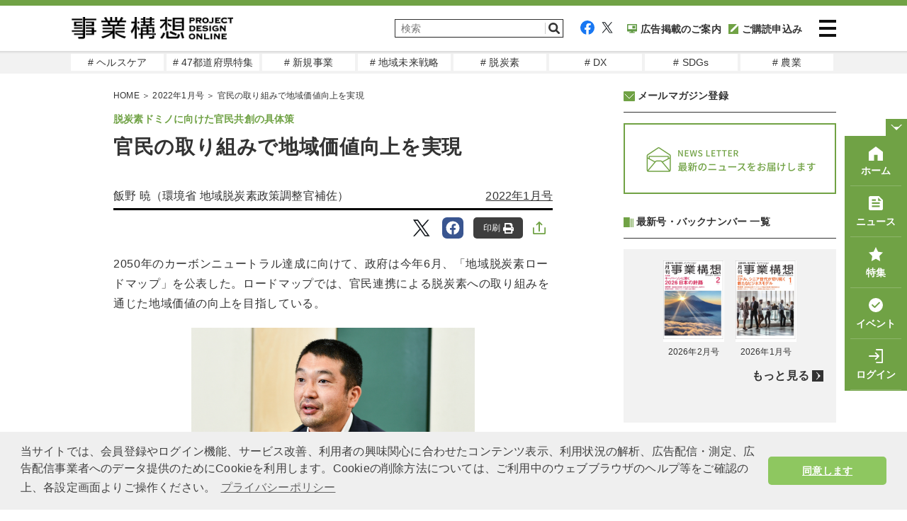

--- FILE ---
content_type: text/html; charset=UTF-8
request_url: https://www.projectdesign.jp/articles/31796ec2-288e-4499-a2c6-630f76ab17ee
body_size: 17218
content:
<!DOCTYPE html>
<html lang="ja">
<head prefix="og: http://ogp.me/ns# fb: http://ogp.me/ns/fb# website: http://ogp.me/ns/website#">
  <meta charset="UTF-8">
  <meta name="viewport" content="width=device-width,initial-scale=1">
  <meta http-equiv="X-UA-Compatible" content="IE=edge">
  <meta name="csrf-token" content="i8kzUcgRVa1oYhNqbYvwezrHWKePgEQEvm4Dab66">
  <meta name="facebook-domain-verification" content="n9rvgshxitvznjmaofjnwgqyg3167m" />
  <link href="https://use.fontawesome.com/releases/v5.6.1/css/all.css" rel="stylesheet">
  <link href="https://www.projectdesign.jp/assets/css/import.css?v=20210824" rel="stylesheet" media="all">
    <link rel="stylesheet" href="https://www.projectdesign.jp/assets/css/print.css" media="print">
    <link rel="apple-touch-icon-precomposed" href="https://www.projectdesign.jp/assets/img/common/apple_touch_icon.png">
    <link href="https://use.fontawesome.com/releases/v5.6.1/css/all.css" rel="stylesheet">
  <script async src="https://www.projectdesign.jp/assets/js/iine.js"></script>
  <script async src="https://www.projectdesign.jp/assets/js/ga_social_tracking.js"></script>
  <script src="https://www.projectdesign.jp/assets/js/jquery-1.6.min.js"></script>
  <script src="https://www.projectdesign.jp/assets/js/jquery.page-scroller.js"></script>
  <script async src="https://www.projectdesign.jp/assets/js/menu.js"></script>
  <script src="https://www.projectdesign.jp/assets/js/jquery.flexslider-min.js"></script>
  <script async src="https://www.projectdesign.jp/assets/js/slider_style.js"></script>
  <script async src="https://www.projectdesign.jp/assets/js/jquery.matchHeight.js"></script>
            <title>官民の取り組みで地域価値向上を実現 | 2022年1月号 | 事業構想オンライン</title>
            <meta name="keywords" content="社会動向,自治体,脱炭素,脱炭素ドミノに向けた官民共創の具体策">
  <meta name="description" content="2050年のカーボンニュートラル達成に向けて、政府は今年6月、「地域脱炭素ロードマップ」を公表した。ロードマップでは、官民連携による脱炭素への取り組みを通じた地域価値の向上を目指している。飯野 暁（環境省地域脱炭素政策調整官補佐）2021年夏に「気候変動に関する政府間パネル（IP">
  <link rel="canonical" href="https://www.projectdesign.jp/articles/31796ec2-288e-4499-a2c6-630f76ab17ee">
  
  
  <meta property="og:type" content="article">
  <meta property="fb:app_id" content="269248174513071">
  <meta property="og:url" content="https://www.projectdesign.jp/articles/31796ec2-288e-4499-a2c6-630f76ab17ee">
  <meta property="og:title" content="官民の取り組みで地域価値向上を実現">
  <meta property="og:description" content="2050年のカーボンニュートラル達成に向けて、政府は今年6月、「地域脱炭素ロードマップ」を公表した。ロードマップでは、官民連携による脱炭素への取り組みを通じた地域価値の向上を目指している。飯野 暁（環境省地域脱炭素政策調整官補佐）2021年夏に「気候変動に関する政府間パネル（IP">
  <meta property="og:image" content="https://cdn.projectdesign.jp/uploads/2021/11/29/4Ko6Wduo5GtvLzFjlKucIb48yWkPUzaB9e6aybp9.jpg">
  <meta property="og:site_name" content="PROJECT DESIGN - 月刊「事業構想」オンライン">
  <meta property="article:published_time" content="2021-11-30">
  <meta name="twitter:card" content="summary_large_image">
  <meta name="twitter:site" content="@pdesign_jp">
  <meta name="twitter:title" content="官民の取り組みで地域価値向上を実現">
  <meta name="twitter:description" content="2050年のカーボンニュートラル達成に向けて、政府は今年6月、「地域脱炭素ロードマップ」を公表した。ロードマップでは、官民連携による脱炭素への取り組みを通じた地域価値の向上を目指している。飯野 暁（環境省地域脱炭素政策調整官補佐）2021年夏に「気候変動に関する政府間パネル（IP">
  <meta name="twitter:image" content="https://cdn.projectdesign.jp/uploads/2021/11/29/4Ko6Wduo5GtvLzFjlKucIb48yWkPUzaB9e6aybp9.jpg">
      <script>
    $(function () {
      $('.attBloc .delete').click(function(){
        $(this).parents('.attBloc').animate({ opacity: 'hide' }, 'slow');
      });
    });

    // Application global variables
    window.oms = {};
    oms.assetsPath = 'https://www.projectdesign.jp/assets/';
  </script>
  <script>
  $(document).ready(function() {
    $('.related_more_article').css('display', 'none');
  });
  $(function() {
    $('.related_more').click(function() {
      $('.related_more_article').css('display', 'block');
      $('.related_more').css('display', 'none');
    });

    // 印刷ボタンクリック
    $('#btn_print, #btn_print_btm').bind('click', function(){
      window.print();
    });

    // モーダル表示
    $('.js-modal-open').each(function(){
      $(this).click(function() {
        var target = $(this).attr('data-target');
        $('#' + target).fadeIn();
        return false;
      });
    });
    $('.js-modal-close').click(function() {
      $('.js-modal').fadeOut();
      return false;
    });

    
      });
</script>
<script defer src="https://www.projectdesign.jp/assets/js/customer_already_read_posts.js"></script>


<script type="application/ld+json">
{
    "@context": "https://schema.org",
    "@type": "NewsArticle",
    "mainEntityOfPage": {
        "@type": "WebPage",
        "@id": "https://www.projectdesign.jp/articles/31796ec2-288e-4499-a2c6-630f76ab17ee"
    },
    "headline": "官民の取り組みで地域価値向上を実現",
    "image": [
        "https://cdn.projectdesign.jp/uploads/2021/11/29/4Ko6Wduo5GtvLzFjlKucIb48yWkPUzaB9e6aybp9.jpg"
    ],
    "datePublished": "2021-11-30T21:00:00+09:00",
    "dateModified": "2021-11-30T21:00:07+09:00",
        "author": {
        "@type": "Person",
        "name": "飯野 暁"
    },
      "publisher": {
      "@type": "Organization",
      "name": "事業構想オンライン",
      "logo": {
          "@type": "ImageObject",
          "url": "https://www.projectdesign.jp/assets/img/logo.png"
        }
    },
    "description": "",
    "isAccessibleForFree": "False",
    "hasPart": {
        "@type": "WebPageElement",
        "isAccessibleForFree": "False",
        "cssSelector": ".paywall"
    }
}
</script>
  <style>
    
  </style>
    <style>
    
  </style>
  <script async src="https://securepubads.g.doubleclick.net/tag/js/gpt.js"></script>
<script>
  window.googletag = window.googletag || {cmd: []};
  googletag.cmd.push(function() {
    googletag.defineSlot('/34229252/事業構想レクタングル', [300, 250], 'div-gpt-ad-1629256000908-0').addService(googletag.pubads());
    googletag.defineSlot('/34229252/PD_sidebar_rectangle_1', [300, 250], 'div-gpt-ad-1629310448260-0').addService(googletag.pubads());

          googletag.pubads().setTargeting('content_tag', ["series_social_trend","category_municipality","genre_decarbon","public-private-co-creation-decarbonized-dominoes"]);
              googletag.pubads().setTargeting('content_category', 'column');
        
    googletag.pubads().enableSingleRequest();
    googletag.pubads().collapseEmptyDivs();
    googletag.enableServices();
  });
</script>
  <script type="text/javascript">
  var dataLayer = dataLayer || [];
  dataLayer.push({
          MemberType: "Guest",
      CustomerId: "0",
              TagName: "series_social_trend,category_municipality,genre_decarbon,public-private-co-creation-decarbonized-dominoes",
      CategoryName: "column",
      PostType: "公開",
          PostTags: ["\u793e\u4f1a\u52d5\u5411","\u81ea\u6cbb\u4f53","\u8131\u70ad\u7d20"]
  })
</script>

<!-- Google Tag Manager -->
<script>(function(w,d,s,l,i){w[l]=w[l]||[];w[l].push({'gtm.start':
new Date().getTime(),event:'gtm.js'});var f=d.getElementsByTagName(s)[0],
j=d.createElement(s),dl=l!='dataLayer'?'&l='+l:'';j.async=true;j.src=
'https://www.googletagmanager.com/gtm.js?id='+i+dl;f.parentNode.insertBefore(j,f);
})(window,document,'script','dataLayer','GTM-KRBHFB2');</script>
<!-- End Google Tag Manager -->
  <link rel="stylesheet" href="https://use.typekit.net/vzb0eqc.css">
  <link rel="stylesheet" href="//cdnjs.cloudflare.com/ajax/libs/cookieconsent2/3.1.0/cookieconsent.min.css">
  <script src="//cdnjs.cloudflare.com/ajax/libs/cookieconsent2/3.1.0/cookieconsent.min.js"></script>
  <script>
  window.addEventListener('load', function() {
    window.cookieconsent.initialise({
      palette: {
        popup: {
          background: '#efefef',
          text: '#404040'
        },
        button: {
          background: '#8ec760',
          text: '#ffffff'
        }
      },
      theme: 'classic',
      content: {
        message: '当サイトでは、会員登録やログイン機能、サービス改善、利用者の興味関心に合わせたコンテンツ表示、利用状況の解析、広告配信・測定、広告配信事業者へのデータ提供のためにCookieを利用します。Cookieの削除方法については、ご利用中のウェブブラウザのヘルプ等をご確認の上、各設定画面よりご操作ください。',
        dismiss: '同意します',
        link: 'プライバシーポリシー',
        href: 'https://www.projectdesign.jp/privacy'
      }
    })
  });
  </script>
  
  <script>
    (function() {
      var twitterWidgets = document.createElement('script');
      twitterWidgets.async = true;
      twitterWidgets.src = '//platform.twitter.com/widgets.js';
      // Setup a callback to track once the script loads.
      document.getElementsByTagName('head')[0].appendChild(twitterWidgets);
    })();
  </script>
  <script src="https://cdnjs.cloudflare.com/ajax/libs/object-fit-images/3.2.4/ofi.js"></script>
  <script>$(function () { objectFitImages() });</script>
</head>
<body>
<!-- Google Tag Manager (noscript) -->
<noscript><iframe src="https://www.googletagmanager.com/ns.html?id=GTM-KRBHFB2" height="0" width="0" style="display:none;visibility:hidden"></iframe></noscript>
<!-- End Google Tag Manager (noscript) -->

<div id="fb-root"></div>
<script>
  (function(d, s, id) {
    var js, fjs = d.getElementsByTagName(s)[0];
    if (d.getElementById(id)) return;
    js = d.createElement(s); js.id = id;
    js.src = "//connect.facebook.net/ja_JP/sdk.js#xfbml=1&version=v2.0&appId=269248174513071";
    fjs.parentNode.insertBefore(js, fjs);
  }(document, 'script', 'facebook-jssdk'));
</script>

<header role="banner" id="header" class="l-header">
  <div class="l-header__inner">
          <div class="l-header__logo">
        <a href="https://www.projectdesign.jp"><img src="https://www.projectdesign.jp/assets/img/common/logo.svg" alt="事業構想 PROJECT DESIGN ONLINE" title="事業構想 PROJECT DESIGN ONLINE" width="229" class="alpha" /></a>
      </div>
        <div class="l-header__column">
      <div class="l-header__utility">
        <div class="l-header__search">
          <form action="/search/" name="srh" onsubmit="if(document.srh.q.value == ''){window.alert('検索ワードが未入力です。'); return false;}">
            <input type="hidden" name="cx" value="010561926274200564656:dy2_4_ndwo8">
            <input type="hidden" name="ie" value="UTF-8">
            <input type="hidden" name="c" value="0">
            <input type="text" name="q" id="inputSearch" placeholder="検索" class="l-header__searchInput">
            <button type="submit" class="l-header__searchBtn">
              <img src="https://www.projectdesign.jp/assets/img/common/icon_search.svg" width="20" alt="検索">
            </button>
          </form>
        </div>
        <div class="l-header__sns">
          <ul class="l-header__links">
            <li class="l-header__social"><a href="https://www.facebook.com/pdreview/" target="_blank" rel="noreferrer noopener"><img src="https://www.projectdesign.jp/assets/img/common/icon_facebook.svg" alt="facebook"></a></li>
            <li class="l-header__social"><a href="https://twitter.com/pdesign_jp" target="_blank" rel="noreferrer noopener"><img src="https://www.projectdesign.jp/assets/img/common/icon_twitter.svg" alt="twitter"></a></li>
            <li class="l-header__social l-header__social--koudoku"><a href="https://www.projectdesign.jp/ads" ><img src="https://www.projectdesign.jp/assets/img/common/navi_ad.svg">広告掲載のご案内</a></li>
                        <li class="l-header__social l-header__social--koudoku"><a href="https://www.projectdesign.jp/subscribe" ><img src="https://www.projectdesign.jp/assets/img/common/icon_koudoku.svg">ご購読申込み</a></li>
                      </ul>
        </div>
      </div>
      <div class="l-header__search--icon">
          <a href="https://www.projectdesign.jp/search" class="l-header__searchBtn">
            <img src="https://www.projectdesign.jp/assets/img/common/icon_search.svg" width="20" alt="検索">
          </a>
        </div>
      <div class="l-header__content">
        <button class="l-header__menu-trigger">
          <span></span>
          <span></span>
          <span></span>
        </button>
      </div>
    </div>
  </div>
  <nav class="l-header__nav" style="display: none;">
    <div class="l-header__nav-inner">
      <ul class="l-header__navItems">
        <li class="l-header__navItem l-header__navItem--koudoku"><a href="https://www.projectdesign.jp/subscribe" class="nav-link">購読のお申し込み</a></li>
        <li class="l-header__navItem l-header__navItem--backnumber"><a href="https://www.projectdesign.jp/backnumber" class="nav-link">バックナンバー</a></li>
                  <li class="l-header__navItem l-header__navItem--book"><a href="https://cdn.projectdesign.jp/ebooks/202602/" class="nav-link">電子ブック</a></li>
                <li class="l-header__navItem l-header__navItem--search"><a href="https://www.projectdesign.jp/search" class="nav-link">記事検索</a></li>
        <li class="l-header__navItem l-header__navItem--howto"><a href="https://www.projectdesign.jp/about" class="nav-link">月刊「事業構想」について</a></li>
        <li class="l-header__navItem l-header__navItem--sitemap"><a href="https://www.projectdesign.jp/contact" class="nav-link">お問い合わせ</a></li>
        <li class="l-header__navItem l-header__navItem--advertisement"><a href="https://www.projectdesign.jp/ads" class="nav-link">広告掲載について</a></li>
      </ul>
      <ul class="l-header__navItems l-header__navItems--mypage">
                  <li class="l-header__navItem l-header__navItem--login">
            <a href="https://www.projectdesign.jp/login" class="nav-link">ログイン</a>
          </li>
          <li class="l-header__navItem l-header__navItem--new_entry">
            <a href="https://www.projectdesign.jp/entry" class="nav-link">新規登録（メルマガ） </a>
          </li>
              </ul>
      <ul class="l-header__navItems l-header__navItems--sns">
        <li class="l-header__navItem-sns sns_facebook">
          <a href="https://www.facebook.com/pdreview/" target="_blank" rel="noreferrer noopener" class="nav-link-sns"><img src="https://www.projectdesign.jp/assets/img/common/icon_facebook.svg" alt="facebook"></a>
        </li>
        <li class="l-header__navItem-sns sns_twitter">
          <a href="https://twitter.com/pdesign_jp" target="_blank" rel="noreferrer noopener" class="nav-link-sns"><img src="https://www.projectdesign.jp/assets/img/common/icon_twitter.svg" alt="twitter"></a>
        </li>
      </ul>
    </div>
  </nav>
</header><!--/#head-->

<nav class="l-header__gloval_menu">
  <ul class="l-header__gloval_menu--Items">
          <li class="l-header__gloval_menu--Item">
        <a href="https://www.projectdesign.jp/tags/genre_health_care" target="_self" class="gm_link"># ヘルスケア</a>
      </li>
          <li class="l-header__gloval_menu--Item">
        <a href="https://www.projectdesign.jp/prefectures" target="_self" class="gm_link"># 47都道府県特集</a>
      </li>
          <li class="l-header__gloval_menu--Item">
        <a href="https://www.projectdesign.jp/tags/series_new_business" target="_self" class="gm_link"># 新規事業</a>
      </li>
          <li class="l-header__gloval_menu--Item">
        <a href="https://www.projectdesign.jp/tags/genre_regional_revitalization" target="_self" class="gm_link"># 地域未来戦略</a>
      </li>
          <li class="l-header__gloval_menu--Item">
        <a href="https://www.projectdesign.jp/tags/genre_decarbon" target="_self" class="gm_link"># 脱炭素</a>
      </li>
          <li class="l-header__gloval_menu--Item">
        <a href="https://www.projectdesign.jp/tags/genre_digital_transformation" target="_self" class="gm_link"># DX</a>
      </li>
          <li class="l-header__gloval_menu--Item">
        <a href="https://www.projectdesign.jp/tags/genre_sdgs" target="_self" class="gm_link"># SDGs</a>
      </li>
          <li class="l-header__gloval_menu--Item">
        <a href="https://www.projectdesign.jp/tags/genre_agriculture" target="_self" class="gm_link"># 農業</a>
      </li>
      </ul>
</nav>
<main role="main" class="l-main">
        <div id="cont">
      <div class="wrap clearfix">
        <div id="mainCont">
            <article itemscope itemtype="http://schema.org/Article" class="c-sec-article" >
    <meta itemprop="dateModified" content="2021-11-30T21:00:00+09:00">
<link itemprop="mainEntityOfPage" href="https://www.projectdesign.jp/articles/31796ec2-288e-4499-a2c6-630f76ab17ee">
<div itemprop="image" itemscope="" itemtype="https://schema.org/ImageObject">
  <meta itemprop="url" content="https://cdn.projectdesign.jp/uploads/2021/11/29/4Ko6Wduo5GtvLzFjlKucIb48yWkPUzaB9e6aybp9.jpg">
</div>
    <div class="c-link-topicPath">
    <span itemscope="" itemtype="http://schema.org/Breadcrumb">
      <a href="https://www.projectdesign.jp" itemprop="url">
        <span itemprop="title">HOME</span>
      </a>
      ＞
    </span>

          <span itemscope itemtype="http://schema.org/Breadcrumb">
                  <a href="https://www.projectdesign.jp/202201" itemprop="url">
            <span itemprop="title">2022年1月号</span>
          </a>
                ＞
      </span>
    
    官民の取り組みで地域価値向上を実現
  </div>

    <div class="c-sec-article__container">
      <i class="c-sec-article__tag">脱炭素ドミノに向けた官民共創の具体策</i>
      <header class="c-hdg-article">
        <h1 itemprop="headline name" class="c-hdg-article__title c-hdg-article__title-space">官民の取り組みで地域価値向上を実現</h1>
        <ul class="c-hdg-article__meta">
          <li class="c-hdg-article__columnist">
                                                                                                    <span itemprop="name" c-hdg-article__columnist>飯野 暁（環境省 地域脱炭素政策調整官補佐）</span>
                                    </li>
          <li class="c-hdg-article__published">
                          <a href="https://www.projectdesign.jp/202201">2022年1月号</a>
                      </li>
        </ul>
      </header>

      <div class="c-sns__links">
  <div class="c-sns__favorite">
    <div class="c-sns__favorite-on">
      <a href="" rel="nofollow">保存<img class="c-share__img" src="https://www.projectdesign.jp/assets/img/common/icon_articles_favorite-on.svg" alt="保存済み"></a>
    </div>
    <div class="c-sns__favorite-off">
      <a href="" rel="nofollow">保存<img class="c-share__img" src="https://www.projectdesign.jp/assets/img/common/icon_articles_favorite.svg" alt="保存"></a>
    </div>
  </div>
  <ul class="c-list-snsBtns -right">
        <li class="tw">
      <a href="http://twitter.com/intent/tweet?text=官民の取り組みで地域価値向上を実現&hashtags=事業構想オンライン&url=https://www.projectdesign.jp/articles/31796ec2-288e-4499-a2c6-630f76ab17ee" data-lang="ja" data-text="官民の取り組みで地域価値向上を実現 #事業構想オンライン" data-count="none" data-via="sentankyo_jp" target="_blank" rel="nofollow">
        <img class="c-share__icon" src="https://www.projectdesign.jp/assets/img/common/icon_articles_twitter.svg" alt="Twitter">
      </a>
    </li>
    <li class="fb">
      <a href="https://www.facebook.com/share.php?u=https://www.projectdesign.jp/articles/31796ec2-288e-4499-a2c6-630f76ab17ee" target="_blank" rel="nofollow">
        <img class="c-share__icon" src="https://www.projectdesign.jp/assets/img/common/icon_articles_facebook.svg" alt="Facebook">
      </a>
    </li>
        <li>
      <button type="button" id="btn_print">
        印刷
        <img class="c-share__img" src="https://www.projectdesign.jp/assets/img/common/icon_articles_print.svg" alt="印刷">
      </button>
    </li>
        <li>
      <label class="c-sns__share-label">
        <input class="c-sns__checkbox" type="checkbox" name="checkbox">
        <img class="c-sns__share-img" src="https://www.projectdesign.jp/assets/img/common/icon_articles_share.svg" alt="記事をシェアする">
        <div class="c-sns__checkbox-window-close"></div>
        <div id="c-sns__share-popup">
          <ul>
                                <li class="tw c-sns__share-list-item">
              <a href="http://twitter.com/intent/tweet?text=官民の取り組みで地域価値向上を実現&hashtags=事業構想オンライン&url=https://www.projectdesign.jp/articles/31796ec2-288e-4499-a2c6-630f76ab17ee" data-lang="ja" data-text="官民の取り組みで地域価値向上を実現 #事業構想オンライン" data-count="none" data-via="sentankyo_jp" target="_blank" rel="nofollow">
                <img class="c-share__icon" src="https://www.projectdesign.jp/assets/img/common/icon_articles_twitter.svg" alt="Twitter">
                <span class="c-sns__share-list-text">Twitter</span>
              </a>
            </li>
            <li class="fb c-sns__share-list-item">
              <a href="https://www.facebook.com/share.php?u=https://www.projectdesign.jp/articles/31796ec2-288e-4499-a2c6-630f76ab17ee" target="_blank" rel="nofollow">
                <img class="c-share__icon" src="https://www.projectdesign.jp/assets/img/common/icon_articles_facebook.svg" alt="Facebook">
                <span class="c-sns__share-list-text">Facebook</span>
              </a>
            </li>
            <li class="ln c-sns__share-list-item">
              <a href="https://social-plugins.line.me/lineit/share?url=https://www.projectdesign.jp/articles/31796ec2-288e-4499-a2c6-630f76ab17ee" target="_blank" rel="nofollow">
                <img class="c-share__icon" src="https://www.projectdesign.jp/assets/img/common/icon_articles_line.svg" alt="LINE">
                <span class="c-sns__share-list-text">LINE</span>
              </a>
            </li>
            <li class="nt c-sns__share-list-item">
              <a href="https://note.com/intent/post?url=https://www.projectdesign.jp/articles/31796ec2-288e-4499-a2c6-630f76ab17ee" target="_blank" rel="noopener">
                <img class="c-share__icon" src="https://www.projectdesign.jp/assets/img/common/icon_articles_note.svg" alt="note">
                <span class="c-sns__share-list-text">note</span>
              </a>
            </li>
            <li class="nt c-sns__share-list-item c-sns__share-list-item-bottom">
              <a href="https://www.linkedin.com/shareArticle?mini=true&url=https://www.projectdesign.jp/articles/31796ec2-288e-4499-a2c6-630f76ab17ee&title=官民の取り組みで地域価値向上を実現" target="_blank" rel="noopener">
                <img class="c-share__icon" src="https://www.projectdesign.jp/assets/img/common/icon_articles_linkedin.svg" alt="LinkedIn">
                <span class="c-sns__share-list-text">LinkedIn</span>
              </a>
            </li>
            <li class="c-sns__share-list-item-print">
              <button type="button" id="btn_print">
                <img class="c-sns__share-list-print-img" src="https://www.projectdesign.jp/assets/img/common/icon_articles_print-fill.svg" alt="印刷">
                <span class="c-sns__share-list-text">印刷</span>
              </button>
            </li>
            <li class="c-sns__share-list-item">
              <a href="mailto:?subject=&body=官民の取り組みで地域価値向上を実現%20https://www.projectdesign.jp/articles/31796ec2-288e-4499-a2c6-630f76ab17ee">
                <img class="c-sns__share-list-mail" src="https://www.projectdesign.jp/assets/img/common/icon_mail-gray.svg" alt="メールで共有">
                <span class="c-sns__share-list-text">メールで共有</span>
              </a>
            </li>
            <li class="c-sns__share-list-item">
              <button type="button" class='c-sns__share-list-item__copy-link' id="copy-link">
                <div class="c-sns__share-list-item-wrap">
                  <img class="c-sns__share-list-mail" src="https://www.projectdesign.jp/assets/img/common/icon_link.svg" alt="リンクをコピー">
                  <span class="c-sns__share-list-text">リンクをコピー</span>
                </div>
              </button>
            </li>
                    </ul>
        </div>
     </label>
    </li>
    </ul>
</div>
      <div class="c-sec-article__content" itemprop="articleBody">
  <div class="c-sec-article__contentInner">
          <div class="non-paywall"><p class="lead">2050年のカーボンニュートラル達成に向けて、政府は今年6月、「地域脱炭素ロードマップ」を公表した。ロードマップでは、官民連携による脱炭素への取り組みを通じた地域価値の向上を目指している。</p>
<div class="pcwidth400"><img alt="" src="https://cdn.projectdesign.jp/uploads/2021/11/29/dxap3NTfnESU6WvMUnI0VdWC0l5aMNY9pHzkrzyz.jpg" class="center" width="100%" />
<p class="caption">飯野 暁（環境省地域脱炭素政策調整官補佐）</p>
</div>
<p>2021年夏に「気候変動に関する政府間パネル（IPCC）」が公表した「第6次評価報告書」の「第1作業部会報告書」は、「人間の影響が大気、海洋及び陸域を温暖化させてきたこと」について「疑う余地がない」とし、従来の報告書より確度を上げた。</p>
<p>さらに今世紀半ばまでは、どのようなシナリオでも気温上昇は続くとしながらも、温室効果ガス排出量を大幅に削減すれば、平均気温の上昇を産業革命前と比べて1.5℃未満程度に抑えられる可能性が高いとした。</p>
<p>「このような中、我が国も2050年度のカーボンニュートラル、そして2030年度の排出量46％削減（2013年度比）という目標を掲げています。また、今年6月に決定した『地域脱炭素ロードマップ』の実施で、脱炭素を通じた地域価値向上や地方創生を目指します」。</p>
<p>環境省地域脱炭素政策調整官補佐の飯野暁氏は、こう語る。国内ではこれまで、490以上の自治体が2050年の「ゼロカーボンシティ」実現を宣言しているほか、大幅な排出削減目標を設定する企業も増えている。「自治体の方々にはぜひ、地元の企業に『一緒にやりましょう』と働きかけていただきたいです」と飯野氏は呼びかけた。</p>
<h2>地域共生・地域裨益型の再エネ事業を推進</h2>
<p>「地域脱炭素ロードマップ」では、まず2030年までは既存の技術をフル活用し、できることから実行するとしている。例えば、未利用の場所における再生可能エネルギーの最大活用や、使用済み製品のリユース、資源循環の促進、住宅・公共施設の省エネ性向上、再エネ電力を使った電気自動車（EV）のカーシェアなど様々な重点対策を実施していく。さらに、全国で100カ所以上の脱炭素先行地域を創出する目標も立てている。脱炭素先行地域では、それぞれの地域特性に合わせ、脱炭素に向かう取り組みを先行して実施する。</p>
<p>「一番大事なことは地域価値の向上で、そのために国の補助金を使ってほしい。環境省だけでなく、他の省庁の出先機関も一気通貫のサポートをしていきます。自治体や金融機関、中核企業の方々にはエリア単位で、業種業態を超えて連携して取り組んでいただきたいです」。</p>
<p>再エネ事業では、収益が地域内に留まって地域課題の解決に活用され、地域価値向上に役立つ「地域共生・地域裨益型の事業」を推進する。また、全国的な「脱炭素ドミノ」を起こすためには、従来の枠組みの転用ではない「追加性」を織り込んだ事業設計も求められる。</p>
<p>「政府も率先して行動していく。例えば、2030年度までに太陽光発電を設置可能な政府及び自治体の建築物などの50％以上で、実際に発電の設備を導入していく方針です。これは、2030年度までに6ギガワットの追加的な再エネの導入に相当します」。</p>
<p>2022年度予算では、「地域脱炭素移行・再エネ推進交付金」として200億円を、財政投融資では「脱炭素のための新たな官民ファンド」として200億円を要求している。また、二酸化炭素（CO<sub>2</sub>）排出削減の度合いに比例した補助金を通じて、中小企業等の脱炭素設備投資も支援する方針だ。</p>
<p>「企業の方には、地域を元気にして自分たちの事業活動の生産性を上げるため、国の補助金も使うという目で見ていただきたいです。環境省は皆さんと一緒に、官民協働で地域脱炭素を実現します」。</p>
<p> </p></div>
      
      </div>

    <div class="c-sns__links">
  <div class="c-sns__favorite">
    <div class="c-sns__favorite-on">
      <a href="" rel="nofollow">保存<img class="c-share__img" src="https://www.projectdesign.jp/assets/img/common/icon_articles_favorite-on.svg" alt="保存済み"></a>
    </div>
    <div class="c-sns__favorite-off">
      <a href="" rel="nofollow">保存<img class="c-share__img" src="https://www.projectdesign.jp/assets/img/common/icon_articles_favorite.svg" alt="保存"></a>
    </div>
  </div>
  <ul class="c-list-snsBtns -right">
        <li class="tw">
      <a href="http://twitter.com/intent/tweet?text=官民の取り組みで地域価値向上を実現&hashtags=事業構想オンライン&url=https://www.projectdesign.jp/articles/31796ec2-288e-4499-a2c6-630f76ab17ee" data-lang="ja" data-text="官民の取り組みで地域価値向上を実現 #事業構想オンライン" data-count="none" data-via="sentankyo_jp" target="_blank" rel="nofollow">
        <img class="c-share__icon" src="https://www.projectdesign.jp/assets/img/common/icon_articles_twitter.svg" alt="Twitter">
      </a>
    </li>
    <li class="fb">
      <a href="https://www.facebook.com/share.php?u=https://www.projectdesign.jp/articles/31796ec2-288e-4499-a2c6-630f76ab17ee" target="_blank" rel="nofollow">
        <img class="c-share__icon" src="https://www.projectdesign.jp/assets/img/common/icon_articles_facebook.svg" alt="Facebook">
      </a>
    </li>
        <li>
      <button type="button" id="btn_print">
        印刷
        <img class="c-share__img" src="https://www.projectdesign.jp/assets/img/common/icon_articles_print.svg" alt="印刷">
      </button>
    </li>
        <li>
      <label class="c-sns__share-label">
        <input class="c-sns__checkbox" type="checkbox" name="checkbox">
        <img class="c-sns__share-img" src="https://www.projectdesign.jp/assets/img/common/icon_articles_share.svg" alt="記事をシェアする">
        <div class="c-sns__checkbox-window-close"></div>
        <div id="c-sns__share-popup">
          <ul>
                                <li class="tw c-sns__share-list-item">
              <a href="http://twitter.com/intent/tweet?text=官民の取り組みで地域価値向上を実現&hashtags=事業構想オンライン&url=https://www.projectdesign.jp/articles/31796ec2-288e-4499-a2c6-630f76ab17ee" data-lang="ja" data-text="官民の取り組みで地域価値向上を実現 #事業構想オンライン" data-count="none" data-via="sentankyo_jp" target="_blank" rel="nofollow">
                <img class="c-share__icon" src="https://www.projectdesign.jp/assets/img/common/icon_articles_twitter.svg" alt="Twitter">
                <span class="c-sns__share-list-text">Twitter</span>
              </a>
            </li>
            <li class="fb c-sns__share-list-item">
              <a href="https://www.facebook.com/share.php?u=https://www.projectdesign.jp/articles/31796ec2-288e-4499-a2c6-630f76ab17ee" target="_blank" rel="nofollow">
                <img class="c-share__icon" src="https://www.projectdesign.jp/assets/img/common/icon_articles_facebook.svg" alt="Facebook">
                <span class="c-sns__share-list-text">Facebook</span>
              </a>
            </li>
            <li class="ln c-sns__share-list-item">
              <a href="https://social-plugins.line.me/lineit/share?url=https://www.projectdesign.jp/articles/31796ec2-288e-4499-a2c6-630f76ab17ee" target="_blank" rel="nofollow">
                <img class="c-share__icon" src="https://www.projectdesign.jp/assets/img/common/icon_articles_line.svg" alt="LINE">
                <span class="c-sns__share-list-text">LINE</span>
              </a>
            </li>
            <li class="nt c-sns__share-list-item">
              <a href="https://note.com/intent/post?url=https://www.projectdesign.jp/articles/31796ec2-288e-4499-a2c6-630f76ab17ee" target="_blank" rel="noopener">
                <img class="c-share__icon" src="https://www.projectdesign.jp/assets/img/common/icon_articles_note.svg" alt="note">
                <span class="c-sns__share-list-text">note</span>
              </a>
            </li>
            <li class="nt c-sns__share-list-item c-sns__share-list-item-bottom">
              <a href="https://www.linkedin.com/shareArticle?mini=true&url=https://www.projectdesign.jp/articles/31796ec2-288e-4499-a2c6-630f76ab17ee&title=官民の取り組みで地域価値向上を実現" target="_blank" rel="noopener">
                <img class="c-share__icon" src="https://www.projectdesign.jp/assets/img/common/icon_articles_linkedin.svg" alt="LinkedIn">
                <span class="c-sns__share-list-text">LinkedIn</span>
              </a>
            </li>
            <li class="c-sns__share-list-item-print">
              <button type="button" id="btn_print">
                <img class="c-sns__share-list-print-img" src="https://www.projectdesign.jp/assets/img/common/icon_articles_print-fill.svg" alt="印刷">
                <span class="c-sns__share-list-text">印刷</span>
              </button>
            </li>
            <li class="c-sns__share-list-item">
              <a href="mailto:?subject=&body=官民の取り組みで地域価値向上を実現%20https://www.projectdesign.jp/articles/31796ec2-288e-4499-a2c6-630f76ab17ee">
                <img class="c-sns__share-list-mail" src="https://www.projectdesign.jp/assets/img/common/icon_mail-gray.svg" alt="メールで共有">
                <span class="c-sns__share-list-text">メールで共有</span>
              </a>
            </li>
            <li class="c-sns__share-list-item">
              <button type="button" class='c-sns__share-list-item__copy-link' id="copy-link">
                <div class="c-sns__share-list-item-wrap">
                  <img class="c-sns__share-list-mail" src="https://www.projectdesign.jp/assets/img/common/icon_link.svg" alt="リンクをコピー">
                  <span class="c-sns__share-list-text">リンクをコピー</span>
                </div>
              </button>
            </li>
                    </ul>
        </div>
     </label>
    </li>
    </ul>
</div>
      <aside class="c-box-related">
  <h2 class="c-box-related__title">"社会動向" の連載記事</h2>
  <div class="c-box-related__content">
    <ul class="c-link-list">
              <li >
                      <a href="https://www.projectdesign.jp/articles/2a0e9e46-05bd-4519-aee8-341c3b77be6c">社会・経済的影響も絶大な二つの国際的スポーツイベント</a>
                  </li>
                      <li >
                      <a href="https://www.projectdesign.jp/articles/dbd545fd-067e-48e5-bbf7-84b07857a797">『出島』から全社変革へ　社内DX超えたTOPPANデジタルの事業創出D...</a>
                  </li>
                      <li >
                      <a href="https://www.projectdesign.jp/articles/024bd5ee-d5e0-4eee-89fb-f5de5f849b04">富士通、地上の英知を宇宙へ転用　60年の軌道技術とAI・コンピューティ...</a>
                  </li>
                      <li  class="related_more_article" >
                      <a href="https://www.projectdesign.jp/articles/16e01dc1-e955-42a7-956b-0e5ce835adb7">AIにより行政業務を改革する デジタル庁が推進するAI利活用</a>
                  </li>
                  <li class="-no-style">
            <button type="button" class="c-btn -secondary -small -outline related_more">もっと見る</button>
          </li>
                      <li  class="related_more_article" >
                      <a href="https://www.projectdesign.jp/articles/f5215eeb-f9b5-4655-9fa2-33b1ae6d1074">国内宇宙産業の基盤強化と地域活性化の戦略</a>
                  </li>
                      <li  class="related_more_article" >
                      <a href="https://www.projectdesign.jp/articles/23e46ec7-c288-4e20-8d56-46c1f0a5b82a">「日本の勝ち筋」を軸にした宇宙産業の拡大と統合に向けて</a>
                  </li>
                      <li  class="related_more_article" >
                      <a href="https://www.projectdesign.jp/articles/60e87e7d-e68a-4afa-a7d0-b8509f2c4945">防衛省 宇宙作戦群 宇宙領域把握で人工衛星を守る</a>
                  </li>
                      <li  class="related_more_article" >
                      <a href="https://www.projectdesign.jp/articles/a7de3117-402d-433f-9fc1-083722a9803f">食品ロス削減に向け、施策やガイドライン等で行動変容を促進</a>
                  </li>
                      <li  class="related_more_article" >
                      <a href="https://www.projectdesign.jp/articles/d84e6a56-ba25-4f14-9778-981865bd9f63">不動産を一意に特定する環境整備 不動産IDの現状と、導入後の未来</a>
                  </li>
                      <li  class="related_more_article" >
                      <a href="https://www.projectdesign.jp/articles/7c6ecee6-7e26-4586-ba0d-d34198e84160">次代の賃貸不動産管理を提案する ２つのトップ企業</a>
                  </li>
                      <li  class="related_more_article" >
                      <a href="https://www.projectdesign.jp/articles/1c7a7369-a966-433b-9c79-700315c41ea1">「１．０」の反省を踏まえ「２．０」へ 人口減少下でも持続可能な社会に</a>
                  </li>
                      <li  class="related_more_article" >
                      <a href="https://www.projectdesign.jp/articles/46151f7c-61f6-4b9a-bac6-963e5c54b6c9">編集部総論・数字で見る 気候変動の緩和・適応で生まれる新市場</a>
                  </li>
                      <li  class="related_more_article" >
                      <a href="https://www.projectdesign.jp/articles/c7a060f3-6247-4eb6-9206-614c637d827f">激甚化する豪雨被害には共創による流域治水を</a>
                  </li>
                      <li  class="related_more_article" >
                      <a href="https://www.projectdesign.jp/articles/7d875486-31d9-4981-a3d2-ec9cf54ee00c">2025年春から 新築建物の省エネ基準適合義務化とその先の未来</a>
                  </li>
                      <li  class="related_more_article" >
                      <a href="https://www.projectdesign.jp/articles/8a6547a9-9605-4166-b5eb-0217025cbb6e">トップクラスの技術による包括的インフラ、流域治水の加速展開</a>
                  </li>
                      <li  class="related_more_article" >
                      <a href="https://www.projectdesign.jp/articles/6d6ae9ee-8215-45f2-a95d-27847bde2c94">報告書を5年ぶりに更新 豪雨や猛暑など気候変動のリスクを解説</a>
                  </li>
                      <li  class="related_more_article" >
                      <a href="https://www.projectdesign.jp/articles/6483a52d-fbbf-4b9f-ad2c-5f7fda8c087d">脱炭素社会へ先進的な蓄電システム 社会課題に応える名門</a>
                  </li>
                      <li  class="related_more_article" >
                      <a href="https://www.projectdesign.jp/articles/news/87a4bfc5-61ce-4d8e-bd4a-67b088101a2e">企業に変革をもたらす 女性の構想力　7月8日、「女性活躍プロジェクトセ...</a>
                  </li>
                      <li  class="related_more_article" >
                      <a href="https://www.projectdesign.jp/articles/6c344b98-254f-47f3-9f17-c29aea3a659e">こども家庭庁開設から2年 「加速化プラン」を推進</a>
                  </li>
                      <li  class="related_more_article" >
                      <a href="https://www.projectdesign.jp/articles/4ab3e058-6939-4623-a95c-10149f4caa3e">脱炭素社会実現へ 地域資源とビジネスの力で未来をデザインする</a>
                  </li>
                  </ul>
  </div>
</aside>
    </div>
    </div>
  </article>

  <aside class="c-box-container c-box-container--article">
    <h2 class="c-hdg-aside">関連タグ</h2>
    <div class="c-box-container__content">
      <ul class="c-link-tags">
                  <li><a href="https://www.projectdesign.jp/tags/genre_decarbon">脱炭素</a></li>
              </ul>
    </div>
  </aside>
    <aside class="c-box-link">
      <h2 class="c-box-link__title">「脱炭素」関連記事</h2>
      <ul class="c-link-articles">
                  <li class="c-link-article">
            <a href="https://www.projectdesign.jp/articles/news/84f5f4f6-cab1-4f41-b991-8d61fe2ddd98">
              <div class="c-link-article__content">
                <strong class="c-link-article__title">菓子物流を効率化　三菱系BLPと新潟輸送が垂直統合型センター開設</strong>
              </div>
              <div class="c-link-article__img">
                                  <img src="https://cdn.projectdesign.jp/uploads/2026/01/11/5pr57dNhxsqTpmzKgo79MXNfw3Kenn09KibwWgpD.jpg" alt="">
                              </div>
            </a>
          </li>
                  <li class="c-link-article">
            <a href="https://www.projectdesign.jp/articles/news/8ed3d44a-24a4-4cca-a4b4-83d489ab4eda">
              <div class="c-link-article__content">
                <strong class="c-link-article__title">自動運転×バイオ燃料で持続可能な物流へ　セブン-イレブンなど3社が長距...</strong>
              </div>
              <div class="c-link-article__img">
                                  <img src="https://cdn.projectdesign.jp/uploads/2026/01/06/RDqHWYUD7A8JZPcgsTu5GwUyJxxFlaEke8UWIfDw.jpg" alt="">
                              </div>
            </a>
          </li>
                  <li class="c-link-article">
            <a href="https://www.projectdesign.jp/articles/news/50303e3a-baab-4e3b-812a-feb2df0ff29a">
              <div class="c-link-article__content">
                <strong class="c-link-article__title">世界が注目するサーキュラーエコノミー　持続可能性と経済成長を同時に叶え...</strong>
              </div>
              <div class="c-link-article__img">
                                  <img src="https://cdn.projectdesign.jp/uploads/2025/12/23/kNmXtu2fRSSd5TGrOubEMUKngHB2V0onk4dUekhN.jpg" alt="">
                              </div>
            </a>
          </li>
                  <li class="c-link-article">
            <a href="https://www.projectdesign.jp/articles/news/6360a10d-cc79-40eb-804d-163a7b424309">
              <div class="c-link-article__content">
                <strong class="c-link-article__title">農業ソリューションCropScopeによる脱炭素効果を算定　NECがC...</strong>
              </div>
              <div class="c-link-article__img">
                                  <img src="https://cdn.projectdesign.jp/uploads/2025/12/13/iSjuFBI3OqhfJfmS80Jpv7CeHUlGefdwC6WMQcmP.jpg" alt="">
                              </div>
            </a>
          </li>
                  <li class="c-link-article">
            <a href="https://www.projectdesign.jp/articles/news/e4f7cb5a-efcd-41cb-9450-a03d5c74755d">
              <div class="c-link-article__content">
                <strong class="c-link-article__title">木造ビルの新時代へ　銘建工業がCLTとバイオマスで岡山から林業に革新を</strong>
              </div>
              <div class="c-link-article__img">
                                  <img src="https://cdn.projectdesign.jp/uploads/2025/12/23/oc0aBk7dB6ZZw3VPLXKFWZaX3nY79nf1ySGRN4Uq.jpg" alt="">
                              </div>
            </a>
          </li>
              </ul>
    </aside>
  
        </div>
        <div id="side" class="nocontent">
      <aside class="c-side-mailMagazine" id="sidebar_mailMagazine">
  <header class="c-side-mailMagazine__header">
    <h2 class="c-side-icon_title2">メールマガジン登録</h2>
  </header>

  <div class="c-side-mailMagazine__content">
    <ul class="c-side-mailMagazine__list">
              <li class="c-side-mailMagazine__item">
          <a href="https://www.projectdesign.jp/entry" target="_self">
                          <img src="https://cdn.projectdesign.jp/uploads/2021/06/29/v6sr3H0GsyhjoVLaiKN27TjLo9WOYvbzZhgzkLpM.png" alt="">
                      </a>
        </li>
          </ul>
  </div>
</aside>
  
  <!-- /34229252/事業構想レクタングル -->
<div id='div-gpt-ad-1629256000908-0' style="width:300px; height:250px;text-align:center;margin:0px auto 10px auto;" class="mb15">
  <script>
    googletag.cmd.push(function() { googletag.display('div-gpt-ad-1629256000908-0'); });
  </script>
</div>
<!-- /34229252/事業構想レクタングル -->
  <!-- /34229252/PD_sidebar_rectangle_1 -->
<div id="div-gpt-ad-1629310448260-0" style="width:300px; height:250px;text-align:center;margin:0px auto 10px auto;" class="mb15">
  <script>
    googletag.cmd.push(function() { googletag.display('div-gpt-ad-1629310448260-0'); });
  </script>
</div>
<!-- /34229252/PD_sidebar_rectangle_1 -->

  <aside class="c-side-backnumber_list" id="sidebar_backnumber_list">
  <header class="c-side-backnumber_list__header">
    <h2 class="c-side-icon_title2">最新号・バックナンバー 一覧</h2>
  </header>

  <div class="c-side-backnumber_list__content">
    <ul class="c-side-backnumber_list__list">
              <li class="c-side-backnumber_list__item">
          <a href="https://www.projectdesign.jp/202602">
            <div class="c-side-backnumber_list__item__thumbnail">
              <img src="https://cdn.projectdesign.jp/uploads/2025/12/26/lY2x2CDSslBrtMBszQdmch22tIm3azFGfChdCD3k.png" width="86">
            </div>
            <span class="c-side-backnumber_list__item__number">2026年2月号</span>
          </a>
        </li>
              <li class="c-side-backnumber_list__item">
          <a href="https://www.projectdesign.jp/202601">
            <div class="c-side-backnumber_list__item__thumbnail">
              <img src="https://cdn.projectdesign.jp/uploads/2025/11/28/0eA1vsEy6MYAwfLYWXLdas4YqXHXOpHA8Al2tYUd.png" width="86">
            </div>
            <span class="c-side-backnumber_list__item__number">2026年1月号</span>
          </a>
        </li>
          </ul>
    <div class="c-top-link">
      <a href="https://www.projectdesign.jp/backnumber" class="icon_rightBlack">もっと見る</a>
    </div>
  </div>
</aside>
    <aside class="c-side-movie" id="sidebar_movie">
  <header class="c-side-movie__header">
    <h2 class="c-side-icon_title2">動画・コンテンツ</h2>
  </header>

  <div class="c-side-movie__content">
    <ul class="c-side-movie__list">
              <li class="c-side-movie__item">
          <a href="https://conference.mpd.ac.jp/regenerative_medicine" target="_brank">
                          <img src="https://cdn.projectdesign.jp/uploads/2024/04/01/zcH3vIjBCWBJvQncobd3EnaE6BBNeYoQhOBZfhcj.png" alt="">
                      </a>
        </li>
          </ul>
  </div>
</aside>

  <div id="ranking" class="c-side-ranking">
  <header class="c-side-ranking__header">
    <h2 class="c-side-icon_title2">ランキング</h2>
  </header>

  <section class="c-side-ranking__container">
    <input id="c-side-ranking__TAB-A01" type="radio" name="c-side-ranking__TAB-A" checked="checked">
    <label class="tabLabel" for="c-side-ranking__TAB-A01">現在</label>
    <div class="content">
      <ul class="c-side-ranking__list">
                <li class="c-side-ranking__item">
          <a href="https://www.projectdesign.jp/articles/62dfc503-f719-4530-a31d-d20543bcb667" id="daily-ranking-1">
            <span class="name">冷凍物流の課題を価値へ転換 自動化とネットワークで描く次世代サプライチェーン</span>
          </a>
        </li>
                <li class="c-side-ranking__item">
          <a href="https://www.projectdesign.jp/articles/e0a6276c-d7da-4897-9415-466cec073ffe" id="daily-ranking-2">
            <span class="name">初の抜本的改正 国家公務員等の旅費制度改正の3つのポイント</span>
          </a>
        </li>
                <li class="c-side-ranking__item">
          <a href="https://www.projectdesign.jp/articles/02851980-ecb2-4480-a79c-4f65afa24b42" id="daily-ranking-3">
            <span class="name">ゼンリン 「共創」をキーワードに、企業と地域の課題を解決</span>
          </a>
        </li>
                <li class="c-side-ranking__item">
          <a href="https://www.projectdesign.jp/articles/308923d2-e377-43ae-bd1f-d9c1ac620c84" id="daily-ranking-4">
            <span class="name">「ひらめきときらめき」で貴金属の可能性を追求する超長期戦略</span>
          </a>
        </li>
                <li class="c-side-ranking__item">
          <a href="https://www.projectdesign.jp/articles/f92cde27-a2ba-4df2-9b1a-67afc317dbb6" id="daily-ranking-5">
            <span class="name">オンライン診療で医師偏在に対処 人口減と高齢化に挑む地域医療</span>
          </a>
        </li>
              </ul>
    </div>
    <input id="c-side-ranking__TAB-A02" type="radio" name="c-side-ranking__TAB-A">
    <label class="tabLabel" for="c-side-ranking__TAB-A02">週間</label>
    <div class="content">
      <ul class="c-side-ranking__list">
                <li class="c-side-ranking__item">
          <a href="https://www.projectdesign.jp/articles/45755bb1-da68-468d-9dec-52f71f75d10f" id="weekly-ranking-1">
            <span class="name">電気興業 通信設備の老舗企業が挑む「未来の当たり前をつくる」改革</span>
          </a>
        </li>
                <li class="c-side-ranking__item">
          <a href="https://www.projectdesign.jp/articles/62dfc503-f719-4530-a31d-d20543bcb667" id="weekly-ranking-2">
            <span class="name">冷凍物流の課題を価値へ転換 自動化とネットワークで描く次世代サプライチェーン</span>
          </a>
        </li>
                <li class="c-side-ranking__item">
          <a href="https://www.projectdesign.jp/articles/f92cde27-a2ba-4df2-9b1a-67afc317dbb6" id="weekly-ranking-3">
            <span class="name">オンライン診療で医師偏在に対処 人口減と高齢化に挑む地域医療</span>
          </a>
        </li>
                <li class="c-side-ranking__item">
          <a href="https://www.projectdesign.jp/articles/b952a729-6916-4473-8404-cee1ae35e50b" id="weekly-ranking-4">
            <span class="name">マネーフォワードホーム  金融サービスの民主化を通じて 人生が豊かになるプラットフォームへ</span>
          </a>
        </li>
                <li class="c-side-ranking__item">
          <a href="https://www.projectdesign.jp/articles/e0a6276c-d7da-4897-9415-466cec073ffe" id="weekly-ranking-5">
            <span class="name">初の抜本的改正 国家公務員等の旅費制度改正の3つのポイント</span>
          </a>
        </li>
              </ul>
    </div>
    <input id="c-side-ranking__TAB-A03" type="radio" name="c-side-ranking__TAB-A">
    <label class="tabLabel" for="c-side-ranking__TAB-A03">月間</label>
    <div class="content">
      <ul class="c-side-ranking__list">
                <li class="c-side-ranking__item">
          <a href="https://www.projectdesign.jp/articles/145b1894-c16b-4e6b-8132-f28533ee22d8" id="monthly-ranking-1">
            <span class="name">福井県・杉本達治知事 誰もが自分らしさを発揮できる福井県へ</span>
          </a>
        </li>
                <li class="c-side-ranking__item">
          <a href="https://www.projectdesign.jp/articles/d91b4b9b-2f35-4849-bdd0-7b65758ca83d" id="monthly-ranking-2">
            <span class="name">トーハンの小規模書店開店パッケージ「HONYAL」</span>
          </a>
        </li>
                <li class="c-side-ranking__item">
          <a href="https://www.projectdesign.jp/articles/d67e2888-351c-40ce-a5a2-5d68ab1f7205" id="monthly-ranking-3">
            <span class="name">地域特集・福岡県　世界に挑戦する人が集うスタートアップの聖地</span>
          </a>
        </li>
                <li class="c-side-ranking__item">
          <a href="https://www.projectdesign.jp/articles/40e6d877-676d-4350-b3f9-026941ffe2b1" id="monthly-ranking-4">
            <span class="name">2026年の構想 新春特別企画 100社アンケート</span>
          </a>
        </li>
                <li class="c-side-ranking__item">
          <a href="https://www.projectdesign.jp/articles/b952a729-6916-4473-8404-cee1ae35e50b" id="monthly-ranking-5">
            <span class="name">マネーフォワードホーム  金融サービスの民主化を通じて 人生が豊かになるプラットフォームへ</span>
          </a>
        </li>
              </ul>
    </div>
  </section>
</div>
  <aside class="c-side-recommended" id="sidebar_recommended">
  <header class="c-side-recommended__header">
    <h2 class="c-side-icon_title2">編集部おすすめ記事</h2>
  </header>

  <div class="c-side-recommended__content">
    <ul class="c-side-recommended__list">
            <li class="c-side-recommended__item">
        <a href="https://www.projectdesign.jp/articles/e7490ff2-7868-494c-a228-16f5ec417d57" target="_brank">
          <span class="title">（無料公開）春華堂 多くのプレイヤーと組み、地域にイノベーションを起こす</span>
        </a>
      </li>
            <li class="c-side-recommended__item">
        <a href="https://www.projectdesign.jp/articles/621bf296-be1d-4d9d-8ed7-9bb2af97025a" target="_brank">
          <span class="title">（無料公開）被害が増える山林火災への備え 地域特性に合わせ、総合的な対策を</span>
        </a>
      </li>
            <li class="c-side-recommended__item">
        <a href="https://www.projectdesign.jp/articles/12076e24-2e77-4bf8-bcaf-36c7c22342ce" target="_brank">
          <span class="title">小野建 業界の常識を打ち破り、鉄鋼流通に変革を起こす</span>
        </a>
      </li>
            <li class="c-side-recommended__item">
        <a href="https://www.projectdesign.jp/articles/0dc1543a-33bc-491b-96bf-f50129a0523a" target="_brank">
          <span class="title">eatas 管理栄養士が活躍できる社会をつくる</span>
        </a>
      </li>
            <li class="c-side-recommended__item">
        <a href="https://www.projectdesign.jp/articles/12662655-c796-4a43-9910-271846074c2c" target="_brank">
          <span class="title">月刊事業構想 過去の特集一覧</span>
        </a>
      </li>
          </ul>
  </div>
</aside>
  <aside class="c-side-feature" id="sidebar_feature">
  <header class="c-side-feature__header">
    <h2 class="c-side-icon_title2">特集・連載記事</h2>
  </header>

  <div class="c-side-feature__content">
    <ul class="c-side-feature__list">
            <li class="c-side-feature__item">
        <a href="https://www.projectdesign.jp/tags/evolving_vision" target="_self">
                      <img src="https://cdn.projectdesign.jp/uploads/2025/07/02/V5zaidUMJ3iPptQ4ZGBge6I1Le7bfM12qdsoRiL2.png" alt="">
                  </a>
      </li>
            <li class="c-side-feature__item">
        <a href="https://www.projectdesign.jp/tags/series_top_plan" target="_self">
                      <img src="https://cdn.projectdesign.jp/uploads/2021/06/29/IDqDK8Q0cWZqRlcSOhIEarmzo1aR2hKeHTJTzWnT.jpg" alt="">
                  </a>
      </li>
            <li class="c-side-feature__item">
        <a href="https://www.projectdesign.jp/prefectures" target="_self">
                      <img src="https://cdn.projectdesign.jp/uploads/2021/10/01/RdyV6HudGu8sorTOZkx69HqsibjHjGWxqDJNsFGS.png" alt="">
                  </a>
      </li>
            <li class="c-side-feature__item">
        <a href="https://www.projectdesign.jp/articles/news/series" target="_brank">
                      <img src="https://cdn.projectdesign.jp/uploads/2023/05/11/hEICObF33qOeFgNVwcoW4WxtvEyxdCchPhFTFtFR.jpg" alt="">
                  </a>
      </li>
            <li class="c-side-feature__item">
        <a href="https://www.projectdesign.jp/newbusiness-proposal" target="_self">
                      <img src="https://cdn.projectdesign.jp/uploads/2023/09/07/RfXx9VIpkxsxLlXlDaRKmz8dBUgvCZX7JPSPO8i1.png" alt="">
                  </a>
      </li>
          </ul>
  </div>
</aside>
  <aside class="c-side-bannerBooks" id="sidebar_bannerBooks">
  <header class="c-side-bannerBooks__header">
    <h2 class="c-side-icon_title2">書籍</h2>
  </header>

  <div class="c-side-bannerBooks__content">
    <ul class="c-side-bannerBooks__list">
            <li class="c-side-bannerBooks__item">
        <a href="https://amzn.to/3vuyP9m" target="_brank">
                      <img src="https://cdn.projectdesign.jp/uploads/2024/09/24/5d6OXCqdGmQbtMnbXMoL4SiN0hfth4t4XX5WJptX.jpg" alt="">
                  </a>
      </li>
          </ul>
  </div>
  <div class="c-top-link">
    <a href="https://www.mpd.ac.jp/publishing/" target="_blank" rel="noreferrer noopener" class="icon_rightBlack">もっと見る</a>
  </div>
</aside>
</div>
      </div>
    </div>
  </main>
<script>
  $(function () {
    $('.l-footer__pageTop').css("opacity","0");
    $(window).scroll(function (){
        $(".l-footer__pageTop").each(function(){
            var Position = $(this).offset().top;
            var scroll = $(window).scrollTop();
            var windowHeight = $(window).height();
            if (scroll >= 450 ){
                $(".l-footer__pageTop").css("opacity","1" );
            } else {
                $(".l-footer__pageTop").css("opacity","0" );
            }
        });
    });
  });
</script>

<footer role="contentinfo" id="footer" class="l-footer">
  <div class="l-footer__inner">
    <div class="l-footer__pageTop">
      <a href="#header"><img src="https://www.projectdesign.jp/assets/img/common/icon_pagetop.svg" alt="Page Top"></a>
    </div>
    <div class="l-footer__columns">
      <div class="l-footer__column">
        <ul class="l-footer__links">
          <li><a href="https://www.projectdesign.jp/about">月刊事業構想について</a></li>
          <li><a href="https://www.projectdesign.jp/subscribe">購読お申し込み</a></li>
          <li><a href="https://www.projectdesign.jp/corporation-pack">法人パックのご案内</a></li>
          <li><a href="https://amzn.to/3Hiw63F" target="_blank" rel="noreferrer noopener">雑誌購入はこちら</a></li>
          <li><a href="https://www.projectdesign.jp/faq">よくある質問</a></li>
          <li><a href="https://www.projectdesign.jp/contact">お問い合わせ</a></li>
        </ul>
      </div>
      <div class="l-footer__column">
        <ul class="l-footer__links">
          <li><a href="https://www.projectdesign.jp/ads">広告掲載について</a></li>
          <li><a href="https://www.mpd.ac.jp/recruitment/" target="_blank" rel="noreferrer noopener">求人情報</a></li>
          <li><a href="https://www.projectdesign.jp/tos">利用規約</a></li>
          <li><a href="https://www.projectdesign.jp/privacy">プライバシーポリシー</a></li>
          <li><a href="https://www.sentankyo.ac.jp/communityguidelines.html" target="_blank" rel="noreferrer noopener">ソーシャルメディアポリシー</a></li>
          <li><a href="https://www.projectdesign.jp/dealings">特定商取引法に基づく表記</a></li>
        </ul>
      </div>
      <div class="l-footer__sns">
        <ul class="l-footer__links">
          <li class="l-footer__social"><a href="https://www.facebook.com/pdreview/" target="_blank" rel="noreferrer noopener"><img src="https://www.projectdesign.jp/assets/img/common/icon_facebook.svg" alt="facebook"></a></li>
          <li class="l-footer__social"><a href="https://twitter.com/pdesign_jp" target="_blank" rel="noreferrer noopener"><img src="https://www.projectdesign.jp/assets/img/common/icon_twitter.svg" alt="twitter"></a></li>
          <li class="l-footer__social l-footer__social--koudoku"><a href="https://www.projectdesign.jp/subscribe"><img src="https://www.projectdesign.jp/assets/img/common/icon_koudoku.svg">購読</a></li>
        </ul>
      </div>
      <div class="l-footer__corporateLogo">
        <ul class="l-footer__corporateLogo__list">
          <li class="l-footer__corporateLogo__item l-footer__corporateLogo__item--sentankyo"><a href="https://www.sentankyo.ac.jp/" target="_blank" rel="noopener"><img src="https://www.projectdesign.jp/assets/img/common/logo_corporate.png" alt="学校法人 先端教育機構 Advanced Academic Agency"></a></li>
          <li class="l-footer__corporateLogo__item l-footer__corporateLogo__item--jigyo"><a href="https://www.mpd.ac.jp/" target="_blank" rel="noreferrer noopener"><img src="https://www.projectdesign.jp/assets/img/common/logo_mpd.png" alt="学校法人 先端教育機構 事業構想大学院大学"></a></li>
          <li class="l-footer__corporateLogo__item l-footer__corporateLogo__item--mics"><a href="https://www.socialdesign.ac.jp/" target="_blank" rel="noreferrer noopener"><img src="https://www.projectdesign.jp/assets/img/common/logo_mics.svg" alt="学校法人先端教育機構 社会構想大学院大学"></a></li>
          <li class="l-footer__corporateLogo__item l-footer__corporateLogo__item--sentanonline"><a href="https://www.sentankyo.jp" target="_blank" rel="noreferrer noopener"><img src="https://www.projectdesign.jp/assets/img/common/logo_sentan.png" alt="先端教育 INNOVATIVE LEARNING ONLINE"></a></li>
        </ul>
      </div>
    </div>
  </div>
  <p class="l-footer__copyright"><small>Copyright © MPD Press All rights reserved</small></p>
</footer>
<div class="fixMenu">
  <span class="fixMenu__btn"><img src="https://www.projectdesign.jp/assets/img/common/icon_left_white.svg" alt=""></span>
  <ul class="fixMenu__list">
    <li class="fixMenu__item item_home">
      <a href="https://www.projectdesign.jp/" target="_self"><span class="fixMenu__icon">ホーム</span></a>
    </li>
    <li class="fixMenu__item item_news">
      <a href="https://www.projectdesign.jp/news" target="_self"><span class="fixMenu__icon">ニュース</span></a>
    </li>
    <li class="fixMenu__item item_feature">
      <a href="https://www.projectdesign.jp/articles/12662655-c796-4a43-9910-271846074c2c" target="_self"><span class="fixMenu__icon">特集</span></a>
    </li>
    <li class="fixMenu__item item_event">
      <a href="https://www.mpd.ac.jp/events/" target="_self" rel="noopener noreferrer"><span class="fixMenu__icon">イベント</span></a>
    </li>
          <li class="fixMenu__item item_login">
        <a href="https://www.projectdesign.jp/login"><span class="fixMenu__icon">ログイン</span></a>
      </li>
      </ul>
</div>
</body>
</html>


--- FILE ---
content_type: text/html; charset=utf-8
request_url: https://www.google.com/recaptcha/api2/aframe
body_size: 268
content:
<!DOCTYPE HTML><html><head><meta http-equiv="content-type" content="text/html; charset=UTF-8"></head><body><script nonce="uOaW3d-RiyQDxUfyJwz4Lw">/** Anti-fraud and anti-abuse applications only. See google.com/recaptcha */ try{var clients={'sodar':'https://pagead2.googlesyndication.com/pagead/sodar?'};window.addEventListener("message",function(a){try{if(a.source===window.parent){var b=JSON.parse(a.data);var c=clients[b['id']];if(c){var d=document.createElement('img');d.src=c+b['params']+'&rc='+(localStorage.getItem("rc::a")?sessionStorage.getItem("rc::b"):"");window.document.body.appendChild(d);sessionStorage.setItem("rc::e",parseInt(sessionStorage.getItem("rc::e")||0)+1);localStorage.setItem("rc::h",'1768858057277');}}}catch(b){}});window.parent.postMessage("_grecaptcha_ready", "*");}catch(b){}</script></body></html>

--- FILE ---
content_type: text/css
request_url: https://www.projectdesign.jp/assets/css/others.css?v=20190403
body_size: 631
content:
@charset "UTF-8";
/* CSS Document */


/* 20131022 代理店サービスLP用 */

div#dairiten{
	width: 630px;
	margin: 0 auto;
	font-size: 14px;
}

div#dairiten ul,
div#dairiten li,
div#dairiten dl,
div#dairiten dt,
div#dairiten dd{
	list-style: none;
	padding: 0;
	margin: 0;
}

div#dairiten img{
	padding: 0;
	margin: 0;
}

div#dairiten h1,
div#dairiten h2,
div#dairiten h3{
	padding: 0;
	margin: 0;
}

div#dairiten .mgn10{
	margin: 0 0 10px 0;
}

div#dairiten .mgn20{
	margin: 0 0 20px 0;
}

div#dairiten .mgn30{
	margin: 0 0 30px 0;
}

div#dairiten .mgn40{
	margin: 0 0 40px 0;
}

div#dairiten h2{
	margin: 0 0 20px 0;
}

div#dairiten .btn{
	width: 293px;
	height: 105px;
	margin: 0 auto 30px auto;
}

div#dairiten ul.list_01{
	height: 380px;
	position: relative;
}

div#dairiten ul.list_01 li{
	width: 184px;
	height: 62px;
	padding: 60px 10px 0 100px;
	font-size: 12px;
	line-height: 140%;
}

div#dairiten ul.list_01 li.img_04{
	background: url(../img/lp20131022/img_04.png) 0 0 no-repeat;
	position: absolute;
	top: 0;
	left:  10px;
}
div#dairiten ul.list_01 li.img_05{
	background: url(../img/lp20131022/img_05.png) 0 0 no-repeat;
	position: absolute;
	top: 0;
	right: 10px;
}
div#dairiten ul.list_01 li.img_06{
	background: url(../img/lp20131022/img_06.png) 0 0 no-repeat;
	padding: 50px 10px 0 100px;
	height: 72px;
	position: absolute;
	top: 130px;
	left: 170px;
}
div#dairiten ul.list_01 li.img_07{
	background: url(../img/lp20131022/img_07.png) 0 0 no-repeat;
	position: absolute;
	top: 260px;
	left: 10px;
}
div#dairiten ul.list_01 li.img_08{
	background: url(../img/lp20131022/img_08.png) 0 0 no-repeat;
	padding: 55px 10px 0 105px;
	width: 179px;
	height: 77px;
	position: absolute;
	top: 260px;
	right: 10px;
}

div#dairiten div.list_02 dl{
	border: solid 2px #999;
	padding: 5px;
	margin: 0 0 15px 0;
}

div#dairiten div.list_02 dl dt{
	background: #00468C url(../img/lp20131022/icon_q.png) 15px center no-repeat;
	color: #fff;
	font-weight: bold;
	padding: 10px 10px 10px 50px;
}

div#dairiten div.list_02 dl dd{
	background: url(../img/lp20131022/icon_a.png) 15px 12px no-repeat;
	padding: 10px 10px 10px 50px;
}

div#dairiten ul.list_03{
	color: #ff0000;
	padding: 10px 10px 30px 0;
}






--- FILE ---
content_type: text/css
request_url: https://www.projectdesign.jp/assets/css/ads.css?v=20190403
body_size: 1695
content:
@charset "UTF-8";

.ad_topicpath {
	margin: -20px 0 20px;
	float: left;
}

.ad_nav_bar {
	margin-bottom: 20px;
	overflow: auto;
}

.ad_nav_bar ul li {
	float: left;
    padding: 0 15px;
	text-align: center;
	font-size: 18px;
	border-left: 3px solid #C8000F;
}


.ad_magazine_area {
	position: relative;
	top: 45px;
	left: 30px;
}

.ad_magazine_detail {
	width: 131px;
	float: left;
	padding: 0 10px;
}

.ad_mgzin_description {
	float: left;
	text-align: center;
	width: 100px;
	margin-top: 10px;
	color: #03264d;
}

.ad_category_sub_title {
	position: relative;
    top: 55px;
    left: 100px;
    font-size: 30px;
    color: #03264d;
}

.ad_category_title {
	position: relative;
    top: 110px;
    left: 100px;
    font-size: 70px;
    color: #03264d;
}

.ad_category_title_description {
	position: relative;
	top: 180px;
	left: 100px;
	font-size: 16px;
}

.ad_banner_area {
	background-image: url(/ads/img/top_banner_1.jpg);
	/*background-image: url(../img/top_banner_1.jpg);*/
	height: 243px;
	width: 630px;
}

.ad_category_icon_medium {
	background-image: url(/ads/img/bk_baitai.png);
	/*background-image: url(../img/bk_baitai.png);*/
	position: relative;
	top: 20px;
	left: 400px;
	width: 99px;
	height: 91px;
}

.ad_category_icon_interview {
	background-image: url(/ads/img/bk_keisaijirei.png);
	/*background-image: url(../img/bk_keisaijirei.png);*/
	position: relative;
	top: 20px;
	left: 400px;
	width: 107px;
	height: 77px;
}

.ad_category_icon_special {
	background-image: url(/ads/img/bk_kikaku.png);
	/*background-image: url(../img/bk_kikaku.png);*/
	position: relative;
	top: 5px;
	left: 400px;
	width: 138px;
	height: 104px;
}

.ad_induction_btn_area {
	margin-top: 20px;
	overflow: auto;
}

.ad_induction_btn_area ul li {
	float: left;
	width: 50%;
	text-align: center;
}

.ad_interview_logo_area {
	margin-bottom: 20px;
	overflow: auto;
	background-color: #fff;
	padding: 15px 0px;
}

.ad_interview_logo_area ul li {
	float: left;
	width: 33.33%;
	text-align: center;
	margin: 5px 0px;
}

.ad_content_wrapper {
	margin-top: 15px;
	padding: 10px 15px;
	background-color: #ede5d8;
	border: 15px double #fff;
	overflow: auto;
}

.ad_content_category_name {
	padding: 10px 0px;
	color: #4d4d4d;
}

.ad_content_category_name span.ad_cat_title {
	font-size: 24px;
    line-height: 35px;
    border-left: 3px solid #C8000F;
	border-right: 3px solid #C8000F;
    padding: 0px 10px;
	font-weight: bold;
}

.ad_content_category_name span.ad_cat_description {
	padding-left: 15px;
}

.ad_doc_download_area {
	margin-bottom: 20px;
	background-color: #fff;
	padding: 10px 20px;
}

.ad_lpcont {
	border-bottom: 1px dotted #4d4d4d;
}

.ad_lpcont a {
	text-decoration: none;
	color: #4d4d4d;
}

.ad_lpcont .ad_lpcont-inner:hover {
	opacity: 0.7;
	filter: alpha(opacity=70);
}

.ad_lpcont-inner {
	display: table;
}

.ad_lpcont .ad_lpcont-thumbnail {
	vertical-align: middle;
	width: 210px;
	height: 160px;
	padding: 20px 0;
	display: table-cell;
}

.ad_lpcont-thumbnail img.ad_thumbnail_img {
	width: 170px;
}

.ad_lpcont .ad_lpcont-txt {
	vertical-align: middle;
	height: 160px;
	padding: 20px 15px;
	display: table-cell;
}

.ad_lpcont-header .ad_lpcont-title {
	line-height: 1.2em;
	font-size: 16px;
	font-weight: bold;
	margin-top: 20px;
	color: #4d4d4d;
}

.ad_lpcont-summary {
	padding: 10px 0px;
}

.ad_inquiry_area {
	margin-top: 20px;
    background-color: #3A5573;
    height: 230px;
    border: 10px double #fff;
}

.ad_inquiry_area_word {
    position: relative;
    top: 35px;
    left: 35px;
    background-color: #03264C;
    font-size: 30px;
    font-weight: bold;
    height: 100px;
    width: 180px;
    color: #fff;
    text-align: center;
    padding: 30px 20px;
    line-height: 50px;
}

.ad_inquiry_area_tel {
    position: relative;
    top: -155px;
    left: 225px;
    font-size: 30px;
    font-weight: bold;
    height: 100px;
    width: 380px;
    color: #E4D9C5;
    text-align: center;
    padding: 30px 20px;
    line-height: 50px;
}

.ad_content_list {
	background-color: #fff;
	padding: 10px 15px;
	overflow: auto;
	margin-bottom: 40px;
}

.ad_list_img_area {
	float: left;
}

.ad_list_img_area img {
	width: 150px;
}

.ad_list_description_area {
	float: left;
	padding: 0px 15px;
}

.ad_list_description_area table {
	width: 245px;
}

.ad_list_description_area table th {
	width: 60px;
	background-color: #f1eae0;
}

.ad_h2 {
	font-size: 18px;
    line-height: 25px;
	font-weight: bold;
	margin-top: 15px;
}

.ad_p_description {
	padding: 8px 10px;
	font-size: 14px;
}

.ad_list_detail_area {
	float: left;
	padding: 0px 15px;
	margin-top: 20px;
}

.ad_list_detail_area ul {
	margin-left: 20px;
	list-style-type: disc;
}

.ad_list_detail_area ul li {
	list-style-type: inherit;
}

.ad_list_interview_detail_area {
	width: 360px;
	margin-top: 0px;
}

.ad_list_continue_area {
	float: right;
	margin-top: 20px;
}

.ad_list_btn_area {
	float: left;
}

.ad_dl_btn_a {
	text-decoration: none;
}

.ad_dl_btn {
	-webkit-border-radius: 5;
	-moz-border-radius: 5;
	border-radius: 5px;
	font-family: Arial;
	color: #ffffff;
	font-size: 20px;
	background: #d52d2d;
	padding: 10px 20px 10px 20px;
	text-decoration: none;
	width: 80px;
	margin-bottom: 15px;
	cursor: pointer;
	text-align: center;
}

.ad_dl_btn:hover {
  background: #ff3d43;
  text-decoration: none;
}

.ad_footer_mail_btn {
	position: relative;
	top: -190px;
	left: 273px;
}

.ad_footer_mail_btn:hover {
	opacity: 0.9;
}

.ad_form_mainTtl2 {
  background-image: none;
}

.ad_form_title {
  width: 800px;
  margin: 0 auto;
  border-left: 5px solid #CC0000;
  border-bottom: 1px solid rgb(68, 68, 68);
  height: 40px;
  background-color: #EFEFEF;
}

.ad_form_h1 {
  padding-left: 10px;
}

.ad_form_inq_form {
  width: 800px;
  margin: 0 auto
}

.ad_wdth_240 {
	width: 240px;
}

.ad_clear {
	clear: both;
}

.ad_mr20 {
	margin-right: 20px;
}

.ad_ml20 {
	margin-left: 20px;
}

.ad_mb20 {
	margin-bottom: 20px;
}

.ad_wdt220 {
	width: 220px;
}

--- FILE ---
content_type: image/svg+xml
request_url: https://www.projectdesign.jp/assets/img/common/icon_articles_print-fill.svg
body_size: 1047
content:
<?xml version="1.0" encoding="utf-8"?>
<!-- Generator: Adobe Illustrator 25.4.1, SVG Export Plug-In . SVG Version: 6.00 Build 0)  -->
<svg version="1.1" id="レイヤー_2_00000173840763188130251880000011584476744277811379_"
	 xmlns="http://www.w3.org/2000/svg" xmlns:xlink="http://www.w3.org/1999/xlink" x="0px" y="0px" width="30px" height="30px"
	 viewBox="0 0 30 30" style="enable-background:new 0 0 30 30;" xml:space="preserve">
<style type="text/css">
	.st0{fill:#777777;}
</style>
<path class="st0" d="M26.25,11.25V4.526c0-0.497-0.197-0.974-0.549-1.326l-2.652-2.651C22.697,0.197,22.221,0,21.723,0H5.625
	C4.59,0,3.75,0.84,3.75,1.875v9.375C1.679,11.25,0,12.929,0,15v6.562C0,22.08,0.42,22.5,0.938,22.5H3.75v5.625
	C3.75,29.16,4.59,30,5.625,30h18.75c1.035,0,1.875-0.84,1.875-1.875V22.5h2.812C29.58,22.5,30,22.08,30,21.562V15
	C30,12.929,28.321,11.25,26.25,11.25z M22.5,26.25h-15v-5.625h15V26.25z M22.5,13.125h-15V3.75h11.25v2.812
	c0,0.518,0.42,0.938,0.938,0.938H22.5V13.125z M25.312,17.344c-0.776,0-1.406-0.63-1.406-1.406c0-0.777,0.63-1.406,1.406-1.406
	s1.406,0.629,1.406,1.406C26.719,16.714,26.089,17.344,25.312,17.344z"/>
</svg>
